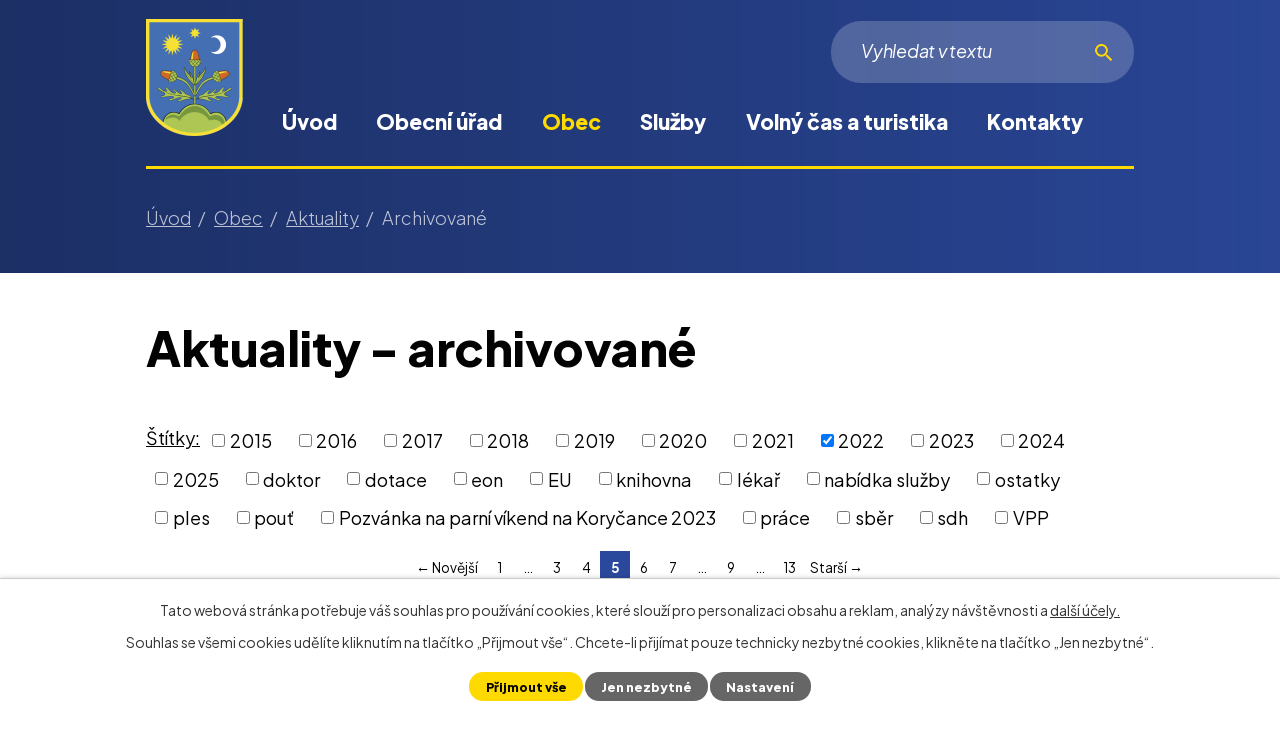

--- FILE ---
content_type: text/html; charset=utf-8
request_url: https://www.obecstrilky.cz/aktuality?paginator-page=5&multiTagsRenderer-tags=2022&action=archives
body_size: 12629
content:
<!DOCTYPE html>
<html lang="cs" data-lang-system="cs">
	<head>



		<!--[if IE]><meta http-equiv="X-UA-Compatible" content="IE=EDGE"><![endif]-->
			<meta name="viewport" content="width=device-width, initial-scale=1, user-scalable=yes">
			<meta http-equiv="content-type" content="text/html; charset=utf-8" />
			<meta name="robots" content="index,follow" />
			<meta name="author" content="Antee s.r.o." />
			<meta name="description" content="Obec Střílky se nachází v okrese Kroměříž, kraj Zlínský." />
			<meta name="keywords" content="Střílky, Kroměříž, Zlínský kraj" />
			<meta name="viewport" content="width=device-width, initial-scale=1, user-scalable=yes" />
<title>	Aktuality - archivované
 | Webové stránky obce Střílky</title>

		<link rel="stylesheet" type="text/css" href="https://cdn.antee.cz/jqueryui/1.8.20/css/smoothness/jquery-ui-1.8.20.custom.css?v=2" integrity="sha384-969tZdZyQm28oZBJc3HnOkX55bRgehf7P93uV7yHLjvpg/EMn7cdRjNDiJ3kYzs4" crossorigin="anonymous" />
		<link rel="stylesheet" type="text/css" href="/style.php?nid=UVdX&amp;ver=1768399196" />
		<link rel="stylesheet" type="text/css" href="/css/libs.css?ver=1768399900" />
		<link rel="stylesheet" type="text/css" href="https://cdn.antee.cz/genericons/genericons/genericons.css?v=2" integrity="sha384-DVVni0eBddR2RAn0f3ykZjyh97AUIRF+05QPwYfLtPTLQu3B+ocaZm/JigaX0VKc" crossorigin="anonymous" />

		<script src="/js/jquery/jquery-3.0.0.min.js" ></script>
		<script src="/js/jquery/jquery-migrate-3.1.0.min.js" ></script>
		<script src="/js/jquery/jquery-ui.min.js" ></script>
		<script src="/js/jquery/jquery.ui.touch-punch.min.js" ></script>
		<script src="/js/libs.min.js?ver=1768399900" ></script>
		<script src="/js/ipo.min.js?ver=1768399889" ></script>
			<script src="/js/locales/cs.js?ver=1768399196" ></script>

			<script src='https://www.google.com/recaptcha/api.js?hl=cs&render=explicit' ></script>

		<link href="/aktuality?action=atom" type="application/atom+xml" rel="alternate" title="Aktuality">
		<link href="/uredni-deska?action=atom" type="application/atom+xml" rel="alternate" title="Úřední deska">
		<link href="/hlaseni-obecniho-rozhlasu?action=atom" type="application/atom+xml" rel="alternate" title="Hlášení obecního rozhlasu">
		<link href="/rozpocet-obce?action=atom" type="application/atom+xml" rel="alternate" title="Rozpočet obce">
		<link href="/index.php?action=atom&amp;oid=12825696" type="application/atom+xml" rel="alternate" title="Obecní střílecký Zpravodaj">
<link rel="preconnect" href="https://fonts.googleapis.com">
<link rel="preconnect" href="https://fonts.gstatic.com" crossorigin>
<link href="https://fonts.googleapis.com/css2?family=Plus+Jakarta+Sans:ital,wght@0,300..800;1,400&amp;display=fallback" rel="stylesheet">
<link href="/image.php?nid=515&amp;oid=9367798&amp;width=36" rel="icon" type="image/png">
<link rel="shortcut icon" href="/image.php?nid=515&amp;oid=9367798&amp;width=36">
<link rel="preload" href="/image.php?nid=515&amp;oid=9367799&amp;width=97" as="image">
<script>
ipo.api.live('body', function(el) {
//posun breadcrumbs a odstranění margin-top (prevence poskočení obsahu před vykonáním js)
$(el).find("#iponavigation").insertAfter("#ipotopmenuwrapper");
$(el).find("#ipomain").css("margin-top", "0");
//posun patičky
$(el).find("#ipocopyright").insertAfter("#ipocontainer");
//přidání toggleru pro mobilní menu
if($(window).width() <= 1024) {
$(el).find("ul.topmenulevel1 .topmenulevel2").before("<span class='memu_item_collapse'>");
}
//třída action-button na backlink
$(el).find(".backlink").addClass("action-button");
//přesun vyhledávání
$(el).find(".elasticSearchForm").appendTo(".fulltext_wrapper");
//404
if($("#ipopage .error").length > 0) {
$('body').addClass('error_page');
}
});
//zjištění počet položek submenu
ipo.api.live('#ipotopmenuwrapper ul.topmenulevel2', function(el) {
$(el).find("> li").each(function( index, es ) {
if(index == 9) {
$(el).addClass("two-column");
}
});
});
//funkce pro zobrazování a skrývání vyhledávání
ipo.api.live(".header_fulltext_toggler", function(el){
var ikonaLupa = $(el).find(".ikona-lupa");
$("a.header_fulltext_toggler").click(function(e) {
e.preventDefault();
$(this).toggleClass("search-active");
if($(this).hasClass("search-active")) {
$(ikonaLupa).text('X');
$(ikonaLupa).attr("title","Zavřít vyhledávání");
} else {
$(this).removeClass("search-active");
$(ikonaLupa).attr("title","Otevřít vyhledávání");
$(".elasticSearchForm input[type=text]").val("");
}
$(".fulltext_wrapper").animate({height: "toggle"});
$(".elasticSearchForm input[type=text]").focus();
});
});
</script>
<script>
//označení položek, které mají submenu
ipo.api.live('#ipotopmenu ul.topmenulevel1 li.topmenuitem1', function(el) {
var submenu = $(el).find("ul.topmenulevel2");
if ($(window).width() <= 1024) {
if (submenu.length) {
$(el).addClass("hasSubmenu");
}
}
});
//rozbaleni menu
$(function() {
if ($(window).width() <= 1024) {
$('.topmenuitem1').each(function(){
if($(this).hasClass('active')) {
$(this).find("ul.topmenulevel2").css("display","flex");
$(this).find('.memu_item_collapse').addClass("see-more");
}
});
$(".topmenulevel1 > li.hasSubmenu .memu_item_collapse").click(function(e) {
e.preventDefault();
if($(this).hasClass("see-more")) {
$(this).removeClass("see-more");
$(this).next("ul.topmenulevel2").slideUp();
} else {
$(".topmenulevel1 > li.hasSubmenu .memu_item_collapse").removeClass("see-more");
$(".topmenulevel1 > li.hasSubmenu .memu_item_collapse:not(.see-more)").each(function(){
$("ul.topmenulevel2").slideUp();
});
$(this).addClass("see-more");
$(this).next("ul.topmenulevel2").slideDown();
}
});
}
});
</script>




<script>
ipo.api.live('.catalog', function(el) {
//úprava kategorií
$(el).find("ul.categories").wrapAll("<div class='categories_wrapper'><div class='categories-container layout-container'>");
$(el).find("ul.items > li > div").each(function() {
if($(this).find("> a").length ) {
console.log('FOUND');
$(this).addClass('with_img');
} else {
$(this).addClass('without_img');
}
});
//smazání cleaneru
$(el).find(".matrix li.cleaner").remove();
});
</script>
<!--<script>// <![CDATA[
ipo.api.live('.rozhlas-banner-container', function(el) {
$('.rozhlas-banner__icon').click(function(e) {
$(el).toggleClass('open')
if ($(el).hasClass('open')) {
$('.rozhlas-banner').css('display', 'block')
} else {
$(el).removeClass('open')
$('.rozhlas-banner').css('display', 'none')
}
e.preventDefault()
})
$('.rozhlas-banner__close a').click(function(e) {
$(el).removeClass('open')
$(el).find('.rozhlas-banner').css('display', 'none')
})
})
// ]]></script>-->
<script>
document.addEventListener('DOMContentLoaded', function () {
const dropdown = document.querySelector('.elasticSearch-autocomplete');
if (!dropdown) return;
const anchor = dropdown.parentElement;
let movedToBody = false;
function placeDropdown() {
if (window.innerWidth <= 1024 || !movedToBody) return;
const rect = anchor.getBoundingClientRect();
const scrollTop  = window.pageYOffset || document.documentElement.scrollTop;
const scrollLeft = window.pageXOffset || document.documentElement.scrollLeft;
dropdown.style.position = 'absolute';
dropdown.style.top      = (rect.bottom + scrollTop + 10) + 'px';
dropdown.style.left     = (rect.left   + scrollLeft) - 200 + 'px';
dropdown.style.width    = 27.78 + 'rem';
dropdown.style.zIndex   = 99999;
}
function handleMode() {
if (window.innerWidth > 1024) {
if (!movedToBody) {
document.body.appendChild(dropdown);
movedToBody = true;
}
placeDropdown();
} else {
if (movedToBody) {
anchor.appendChild(dropdown);
movedToBody = false;
dropdown.removeAttribute('style');
}
}
}
window.addEventListener('load',   handleMode);
window.addEventListener('resize', handleMode);
window.addEventListener('scroll', placeDropdown);
const searchInput =
anchor.querySelector('input[type="search"], input[type="text"]');
if (searchInput) {
['focus', 'input', 'click'].forEach(ev =>
searchInput.addEventListener(ev, placeDropdown)
);
}
handleMode();
});
</script>
	</head>

	<body id="page3087942" class="subpage3087942 subpage4926360"
			
			data-nid="515"
			data-lid="CZ"
			data-oid="3087942"
			data-layout-pagewidth="1024"
			
			data-slideshow-timer="3"
			
						
				
				data-layout="responsive" data-viewport_width_responsive="1024"
			>



							<div id="snippet-cookiesConfirmation-euCookiesSnp">			<div id="cookieChoiceInfo" class="cookie-choices-info template_1">
					<p>Tato webová stránka potřebuje váš souhlas pro používání cookies, které slouží pro personalizaci obsahu a reklam, analýzy návštěvnosti a 
						<a class="cookie-button more" href="https://navody.antee.cz/cookies" target="_blank">další účely.</a>
					</p>
					<p>
						Souhlas se všemi cookies udělíte kliknutím na tlačítko „Přijmout vše“. Chcete-li přijímat pouze technicky nezbytné cookies, klikněte na tlačítko „Jen nezbytné“.
					</p>
				<div class="buttons">
					<a class="cookie-button action-button ajax" id="cookieChoiceButton" rel=”nofollow” href="/aktuality?multiTagsRenderer-tags=2022&amp;paginator-page=5&amp;action=archives&amp;do=cookiesConfirmation-acceptAll">Přijmout vše</a>
					<a class="cookie-button cookie-button--settings action-button ajax" rel=”nofollow” href="/aktuality?multiTagsRenderer-tags=2022&amp;paginator-page=5&amp;action=archives&amp;do=cookiesConfirmation-onlyNecessary">Jen nezbytné</a>
					<a class="cookie-button cookie-button--settings action-button ajax" rel=”nofollow” href="/aktuality?multiTagsRenderer-tags=2022&amp;paginator-page=5&amp;action=archives&amp;do=cookiesConfirmation-openSettings">Nastavení</a>
				</div>
			</div>
</div>				<div id="ipocontainer">

			<div class="menu-toggler">

				<span>Menu</span>
				<span class="genericon genericon-menu"></span>
			</div>

			<span id="back-to-top">

				<i class="fa fa-angle-up"></i>
			</span>

			<div id="ipoheader">

				<div class="header">
	<div class="layout-container flex-container">
		<div class="brand_wrapper">
			<a title="Obec Střílky" href="/" class="header-logo"><img src="/image.php?nid=515&amp;oid=12261119&amp;width=97&amp;height=117" width="97" height="117" alt=""></a>
		</div>
		<div class="header_action">
			<div class="header_links">
				<a class="header_fulltext_toggler" href="#">
					<span title="Otevřít vyhledávání" class="ikona-lupa">X</span>
				</a>
			</div>
			<div class="fulltext_wrapper"></div>
		</div>
	</div>
</div>



<!--<div class="rozhlas-banner-container"><a class="rozhlas-banner__icon animated pulse" title="Zobrazit mobilní rozhlas" href="#"> <img src="/img/mobilni-rozhlas/banner_icon.png" alt="logo"> <span class="rozhlas-title">ÚŘAD<br>v MOBILU</span> <span class="rozhlas-subtitle">Novinky z úřadu přímo do vašeho telefonu</span> </a>
<div class="rozhlas-banner">
<div class="rozhlas-banner__close"><a title="zavřít"><img src="/img/mobilni-rozhlas/banner_close-icon.svg" alt="zavřít"></a></div>
<div class="rozhlas-banner__text"><span>Důležité informace ze samosprávy <br>přímo do telefonu</span></div>
<div class="rozhlas-banner__image"><img src="/image.php?nid=515&oid=12474609" alt="foto aplikace"></div>
<div class="rozhlas-banner__cta"><a class="rozhlas-banner-btn rozhlas-banner-btn--telefon" title="ÚŘAD v MOBILU" href="https://obecstrilky.uradvmobilu.cz/" target="_blank" rel="noopener noreferrer"> ÚŘAD v MOBILU </a> <a class="rozhlas-banner-btn rozhlas-banner-btn--app" title="Aplikace" href="https://ipopage?oid=9408065"> Stáhnout mobilní aplikaci </a></div>
</div>
</div>--><div class="font-enlargement">
	<h4 class="newsheader">
		Změna velikosti písma
	</h4>
	<div class="newsbody">
		<a class="font-smaller" id="font-resizer-smaller">Menší<span class="font-icon"></span></a>
		<a class="font-default" id="font-resizer-default">Standardní</a>
		<a class="font-bigger" id="font-resizer-bigger">Větší<span class="font-icon"></span></a>
	</div>
</div>
<script >

	$(document).ready(function() {
		app.index.changeFontSize(
				'ipopage',
				document.getElementById('font-resizer-smaller'),
				document.getElementById('font-resizer-default'),
				document.getElementById('font-resizer-bigger')
		);
	});
</script>
			</div>

			<div id="ipotopmenuwrapper">

				<div id="ipotopmenu">
<h4 class="hiddenMenu">Horní menu</h4>
<ul class="topmenulevel1"><li class="topmenuitem1 noborder" id="ipomenu9184755"><a href="/">Úvod</a></li><li class="topmenuitem1" id="ipomenu6612"><a href="/obecni-urad">Obecní úřad</a><ul class="topmenulevel2"><li class="topmenuitem2" id="ipomenu6613"><a href="/zakladni-informace">Základní informace</a></li><li class="topmenuitem2" id="ipomenu6614"><a href="/popis-uradu">Popis úřadu</a></li><li class="topmenuitem2" id="ipomenu3087946"><a href="/povinne-zverejnovane-informace">Povinně zveřejňované informace</a></li><li class="topmenuitem2" id="ipomenu6615"><a href="/poskytovani-informaci-prijem-podani">Poskytování informací, příjem podání</a></li><li class="topmenuitem2" id="ipomenu4091184"><a href="/zapisy-z-verejnych-zasedani-zastupitelstva">Zápisy z veřejných zasedání zastupitelstva</a></li><li class="topmenuitem2" id="ipomenu6616"><a href="/vyhlasky-zakony-a-usneseni-zastupitelstva">Vyhlášky, zákony a usnesení zastupitelstva</a></li><li class="topmenuitem2" id="ipomenu6622575"><a href="/rozpocet-obce">Rozpočet obce</a></li><li class="topmenuitem2" id="ipomenu6618"><a href="/elektronicka-podatelna">Elektronická podatelna</a></li><li class="topmenuitem2" id="ipomenu4330199"><a href="/czech-point">Czech POINT</a></li><li class="topmenuitem2" id="ipomenu3093442"><a href="/uredni-deska">Úřední deska</a></li><li class="topmenuitem2" id="ipomenu5270887"><a href="/formulare">Formuláře a tiskopisy</a></li><li class="topmenuitem2" id="ipomenu3492855"><a href="/verejne-zakazky">Veřejné zakázky</a></li><li class="topmenuitem2" id="ipomenu5570904"><a href="/zadosti-obcanu-dle-zakona-c-106-1999-sb">Žádosti občanů dle zákona č. 106/1999 Sb.</a></li><li class="topmenuitem2" id="ipomenu8156338"><a href="https://cro.justice.cz/" target="_blank">Registr oznámení</a></li><li class="topmenuitem2" id="ipomenu12788396"><a href="/krizove-rizeni-a-ochrana-obyvatelstva">Krizové řízení a ochrana obyvatelstva</a></li></ul></li><li class="topmenuitem1 active" id="ipomenu4926360"><a href="/o-obci">Obec</a><ul class="topmenulevel2"><li class="topmenuitem2 active" id="ipomenu3087942"><a href="/aktuality">Aktuality</a></li><li class="topmenuitem2" id="ipomenu6694"><a href="/historie">Historie</a></li><li class="topmenuitem2" id="ipomenu9894484"><a href="/zajimavosti">Zajímavosti</a></li><li class="topmenuitem2" id="ipomenu4754275"><a href="/program-rozvoje-obce-strilky">Program rozvoje obce Střílky</a></li><li class="topmenuitem2" id="ipomenu1312135"><a href="/uzemni-plan">Územní plán</a></li><li class="topmenuitem2" id="ipomenu12231004"><a href="/mapova-aplikace-gisonline">Mapová aplikace gisonline</a></li><li class="topmenuitem2" id="ipomenu3331257"><a href="/hlaseni-obecniho-rozhlasu">Hlášení obecního rozhlasu</a></li><li class="topmenuitem2" id="ipomenu12825696"><a href="/index.php?oid=12825696">Obecní střílecký Zpravodaj</a></li><li class="topmenuitem2" id="ipomenu8177052"><a href="http://stril.povodnoveplany.cz/" target="_top">Povodňový plán obce</a></li><li class="topmenuitem2" id="ipomenu6430987"><a href="/dotace">Dotace a projekty</a></li><li class="topmenuitem2" id="ipomenu4949011"><a href="/kalendar-akci">Kalendář akcí</a></li><li class="topmenuitem2" id="ipomenu3395375"><a href="/fotogalerie">Fotogalerie</a></li><li class="topmenuitem2" id="ipomenu9860318"><a href="/obecni-knihovna">Obecní knihovna</a></li><li class="topmenuitem2" id="ipomenu9188887"><a href="/poplatky">Poplatky</a></li><li class="topmenuitem2" id="ipomenu4256201"><a href="/spolky">Spolky</a><ul class="topmenulevel3"><li class="topmenuitem3" id="ipomenu2121016"><a href="http://www.sdhstrilky.cz" target="_blank">Sdružení dobrovolných hasičů Střílky</a></li><li class="topmenuitem3" id="ipomenu9965362"><a href="/myslivecke-sdruzeni-strilky-zastrizly">Myslivecké sdružení Střílky-Zástřizly</a></li><li class="topmenuitem3" id="ipomenu2090263"><a href="http://www.obecstrilky.cz/fotbal" target="_blank">TJ Družstevník Střílky</a></li><li class="topmenuitem3" id="ipomenu1014726"><a href="/obcanske-sdruzeni-pro-zachranu-barokniho-hrbitova-ve-strilkach">Občanské sdružení pro záchranu barokního hřbitova ve Střílkách</a></li><li class="topmenuitem3" id="ipomenu2571730"><a href="http://www.joga.cz/strilky/" target="_blank">Sdružení Jóga v denním životě</a></li><li class="topmenuitem3" id="ipomenu817311"><a href="/susede--chasa-a-kruzek">Spolek přátel lidové kultury ve Střílkách – Súsedé</a></li><li class="topmenuitem3" id="ipomenu9821934"><a href="/strilecti-ochotnici">Střílečtí ochotníci</a></li><li class="topmenuitem3" id="ipomenu9965361"><a href="/kulecnikovy-klub-strilky">Kulečníkový klub Střílky</a></li><li class="topmenuitem3" id="ipomenu9965363"><a href="/skaut-strilky">Skaut Střílky</a></li><li class="topmenuitem3" id="ipomenu9965370"><a href="/modelari">Modeláři</a></li><li class="topmenuitem3" id="ipomenu11839195"><a href="/krouzek-lidovych-tanecku">Kroužek lidových tanečků</a></li></ul></li><li class="topmenuitem2" id="ipomenu9893367"><a href="/duchovni-zivot">Duchovní život</a></li><li class="topmenuitem2" id="ipomenu9893352"><a href="http://prochazka.obecstrilky.cz/" target="_blank">Virtuální procházka obcí</a></li><li class="topmenuitem2" id="ipomenu9893353"><a href="https://www.hribecihory.cz/" target="_top">Místní akční skupina Hříběcí hory</a></li><li class="topmenuitem2" id="ipomenu9408065"><a href="/urad-v-mobilu">Úřad v mobilu</a></li><li class="topmenuitem2" id="ipomenu10400157"><a href="/verejne-pohrebiste-strilky">Veřejné pohřebiště Střílky</a></li></ul></li><li class="topmenuitem1" id="ipomenu9188877"><a href="/sluzby">Služby</a><ul class="topmenulevel2"><li class="topmenuitem2" id="ipomenu9860321"><a href="/lekari">Lékaři</a></li><li class="topmenuitem2" id="ipomenu9893355"><a href="https://www.zsstrilky.cz/" target="_top">Základní škola a Mateřská škola Střílky</a></li><li class="topmenuitem2" id="ipomenu9893372"><a href="/vychovny-ustav-mladeze-svp-help-zs-a-ss-strilky">Výchovný ústav mládeže, SVP HELP, ZŠ a SŠ, Střílky</a></li><li class="topmenuitem2" id="ipomenu8083586"><a href="/odpadove-hospodarstvi">Odpadové hospodářství</a></li><li class="topmenuitem2" id="ipomenu9860320"><a href="/ceska-posta">Česká pošta</a></li><li class="topmenuitem2" id="ipomenu6428649"><a href="/kulturni-dum">Kulturní dům</a></li><li class="topmenuitem2" id="ipomenu9893375"><a href="https://www.policie.cz/clanek/obvodni-oddeleni-morkovice.aspx" target="_top">Policie ČR – obvodní oddělení Morkovice</a></li><li class="topmenuitem2" id="ipomenu9860322"><a href="/ostatni-sluzby">Ostatní služby</a></li></ul></li><li class="topmenuitem1" id="ipomenu9188888"><a href="/volny-cas-a-turistika">Volný čas a turistika</a><ul class="topmenulevel2"><li class="topmenuitem2" id="ipomenu9893377"><a href="/sportovni-areal-viceucelove-hriste">Sportovní hala a víceúčelové hřiště</a></li><li class="topmenuitem2" id="ipomenu7697"><a href="/barokni-hrbitov-ve-strilkach">Barokní hřbitov Střílky</a></li><li class="topmenuitem2" id="ipomenu9896340"><a href="/pamatky-v-obci">Památky v obci</a></li><li class="topmenuitem2" id="ipomenu9896352"><a href="/priroda-a-okoli-strilek">Příroda a okolí Střílek</a></li><li class="topmenuitem2" id="ipomenu9872026"><a href="/ubytovani-v-obci">Ubytování v obci</a></li><li class="topmenuitem2" id="ipomenu2804493"><a href="/naucna-stezka">Naučná stezka</a></li></ul></li><li class="topmenuitem1" id="ipomenu9184762"><a href="/kontakty">Kontakty</a></li></ul>
					<div class="cleartop"></div>
				</div>
			</div>
			<div id="ipomain">
				<div class="data-aggregator-calendar" id="data-aggregator-calendar-4949011">
	<h4 class="newsheader">Kalendář akcí</h4>
	<div class="newsbody">
<div id="snippet-mainSection-dataAggregatorCalendar-4949011-cal"><div class="blog-cal ui-datepicker-inline ui-datepicker ui-widget ui-widget-content ui-helper-clearfix ui-corner-all">
	<div class="ui-datepicker-header ui-widget-header ui-helper-clearfix ui-corner-all">
		<a class="ui-datepicker-prev ui-corner-all ajax" href="/aktuality?mainSection-dataAggregatorCalendar-4949011-date=202512&amp;multiTagsRenderer-tags=2022&amp;paginator-page=5&amp;action=archives&amp;do=mainSection-dataAggregatorCalendar-4949011-reload" title="Předchozí měsíc">
			<span class="ui-icon ui-icon-circle-triangle-w">Předchozí</span>
		</a>
		<a class="ui-datepicker-next ui-corner-all ajax" href="/aktuality?mainSection-dataAggregatorCalendar-4949011-date=202602&amp;multiTagsRenderer-tags=2022&amp;paginator-page=5&amp;action=archives&amp;do=mainSection-dataAggregatorCalendar-4949011-reload" title="Následující měsíc">
			<span class="ui-icon ui-icon-circle-triangle-e">Následující</span>
		</a>
		<div class="ui-datepicker-title">Leden 2026</div>
	</div>
	<table class="ui-datepicker-calendar">
		<thead>
			<tr>
				<th title="Pondělí">P</th>
				<th title="Úterý">Ú</th>
				<th title="Středa">S</th>
				<th title="Čtvrtek">Č</th>
				<th title="Pátek">P</th>
				<th title="Sobota">S</th>
				<th title="Neděle">N</th>
			</tr>

		</thead>
		<tbody>
			<tr>

				<td>

						<span class="tooltip ui-state-default ui-datepicker-other-month">29</span>
				</td>
				<td>

						<span class="tooltip ui-state-default ui-datepicker-other-month">30</span>
				</td>
				<td>

						<span class="tooltip ui-state-default ui-datepicker-other-month">31</span>
				</td>
				<td>

						<span class="tooltip ui-state-default day-off holiday" title="Nový rok">1</span>
				</td>
				<td>

						<span class="tooltip ui-state-default">2</span>
				</td>
				<td>

						<span class="tooltip ui-state-default saturday day-off">3</span>
				</td>
				<td>

						<span class="tooltip ui-state-default sunday day-off">4</span>
				</td>
			</tr>
			<tr>

				<td>

						<span class="tooltip ui-state-default">5</span>
				</td>
				<td>

						<span class="tooltip ui-state-default">6</span>
				</td>
				<td>

						<span class="tooltip ui-state-default">7</span>
				</td>
				<td>

						<span class="tooltip ui-state-default">8</span>
				</td>
				<td>

						<span class="tooltip ui-state-default">9</span>
				</td>
				<td>

						<span class="tooltip ui-state-default saturday day-off">10</span>
				</td>
				<td>

						<span class="tooltip ui-state-default sunday day-off">11</span>
				</td>
			</tr>
			<tr>

				<td>

						<span class="tooltip ui-state-default">12</span>
				</td>
				<td>

						<span class="tooltip ui-state-default">13</span>
				</td>
				<td>

						<span class="tooltip ui-state-default">14</span>
				</td>
				<td>

						<span class="tooltip ui-state-default">15</span>
				</td>
				<td>

						<span class="tooltip ui-state-default">16</span>
				</td>
				<td>

						<span class="tooltip ui-state-default saturday day-off">17</span>
				</td>
				<td>

						<span class="tooltip ui-state-default sunday day-off">18</span>
				</td>
			</tr>
			<tr>

				<td>

						<span class="tooltip ui-state-default">19</span>
				</td>
				<td>

						<span class="tooltip ui-state-default">20</span>
				</td>
				<td>

						<span class="tooltip ui-state-default">21</span>
				</td>
				<td>

						<span class="tooltip ui-state-default">22</span>
				</td>
				<td>

						<span class="tooltip ui-state-default">23</span>
				</td>
				<td>

					<a data-tooltip-content="#tooltip-content-calendar-20260124-4949011" class="tooltip ui-state-default saturday day-off ui-state-highlight ui-state-active" href="/aktuality/obecni-maskarni-ples-2026" title="Obecní maškarní ples">24</a>
					<div class="tooltip-wrapper">
						<div id="tooltip-content-calendar-20260124-4949011">
							<div>Obecní maškarní ples</div>
						</div>
					</div>
				</td>
				<td>

						<span class="tooltip ui-state-default sunday day-off">25</span>
				</td>
			</tr>
			<tr>

				<td>

						<span class="tooltip ui-state-default">26</span>
				</td>
				<td>

						<span class="tooltip ui-state-default">27</span>
				</td>
				<td>

						<span class="tooltip ui-state-default">28</span>
				</td>
				<td>

						<span class="tooltip ui-state-default">29</span>
				</td>
				<td>

						<span class="tooltip ui-state-default">30</span>
				</td>
				<td>

					<a data-tooltip-content="#tooltip-content-calendar-20260131-4949011" class="tooltip ui-state-default saturday day-off" href="/aktuality/poptavka-firma-lignis" title="Poptávka - firma Lignis">31</a>
					<div class="tooltip-wrapper">
						<div id="tooltip-content-calendar-20260131-4949011">
							<div>Poptávka - firma Lignis</div>
						</div>
					</div>
				</td>
				<td>

						<span class="tooltip ui-state-default sunday day-off ui-datepicker-other-month">1</span>
				</td>
			</tr>
		</tbody>
	</table>
</div>
</div>	</div>
</div>
<div id="ipoLangIcons">

	<div>
		<a href="/" class="lang-cs"><img src="/img/lang_cs.png" title="Česky" alt="Česky"></a>
		<a href="/home" class="lang-en"><img src="/img/lang_en.png" title="English" alt="English"></a>
	</div>

</div>
<div class="elasticSearchForm elasticSearch-container" id="elasticSearch-form-4962568" >
	<h4 class="newsheader">Fulltextové vyhledávání</h4>
	<div class="newsbody">
<form action="/aktuality?multiTagsRenderer-tags=2022&amp;paginator-page=5&amp;action=archives&amp;do=mainSection-elasticSearchForm-4962568-form-submit" method="post" id="frm-mainSection-elasticSearchForm-4962568-form">
<label hidden="" for="frmform-q">Fulltextové vyhledávání</label><input type="text" placeholder="Vyhledat v textu" autocomplete="off" name="q" id="frmform-q" value=""> 			<input type="submit" value="Hledat" class="action-button">
			<div class="elasticSearch-autocomplete"></div>
</form>
	</div>
</div>

<script >

	app.index.requireElasticSearchAutocomplete('frmform-q', "\/fulltextove-vyhledavani?do=autocomplete");
</script>

				<div id="ipomainframe">
					<div id="ipopage">
<div id="iponavigation">
	<h5 class="hiddenMenu">Drobečková navigace</h5>
	<p>
			<a href="/">Úvod</a> <span class="separator">&gt;</span>
			<a href="/o-obci">Obec</a> <span class="separator">&gt;</span>
			<a href="/aktuality">Aktuality</a> <span class="separator">&gt;</span>
			<span class="currentPage">Archivované</span>
	</p>

</div>
						<div class="ipopagetext">
							<div class="blog view-archives content divided_bg">
								
								<h1>	Aktuality - archivované
</h1>

<div id="snippet--flash"></div>
								
																				<div class="tags table-row auto type-tags">
<form action="/aktuality?multiTagsRenderer-tags=2022&amp;paginator-page=5&amp;action=archives&amp;do=multiTagsRenderer-multiChoiceTags-submit" method="post" id="frm-multiTagsRenderer-multiChoiceTags">
			<a class="box-by-content" href="/aktuality?paginator-page=5&amp;action=archives" title="Ukázat všechny články">Štítky:</a>
<span><input type="checkbox" name="tags[]" id="frm-multiTagsRenderer-multiChoiceTagsiChoiceTags-tags-0" value="2015"><label for="frm-multiTagsRenderer-multiChoiceTagsiChoiceTags-tags-0">2015</label><br></span><span><input type="checkbox" name="tags[]" id="frm-multiTagsRenderer-multiChoiceTagsiChoiceTags-tags-1" value="2016"><label for="frm-multiTagsRenderer-multiChoiceTagsiChoiceTags-tags-1">2016</label><br></span><span><input type="checkbox" name="tags[]" id="frm-multiTagsRenderer-multiChoiceTagsiChoiceTags-tags-2" value="2017"><label for="frm-multiTagsRenderer-multiChoiceTagsiChoiceTags-tags-2">2017</label><br></span><span><input type="checkbox" name="tags[]" id="frm-multiTagsRenderer-multiChoiceTagsiChoiceTags-tags-3" value="2018"><label for="frm-multiTagsRenderer-multiChoiceTagsiChoiceTags-tags-3">2018</label><br></span><span><input type="checkbox" name="tags[]" id="frm-multiTagsRenderer-multiChoiceTagsiChoiceTags-tags-4" value="2019"><label for="frm-multiTagsRenderer-multiChoiceTagsiChoiceTags-tags-4">2019</label><br></span><span><input type="checkbox" name="tags[]" id="frm-multiTagsRenderer-multiChoiceTagsiChoiceTags-tags-5" value="2020"><label for="frm-multiTagsRenderer-multiChoiceTagsiChoiceTags-tags-5">2020</label><br></span><span><input type="checkbox" name="tags[]" id="frm-multiTagsRenderer-multiChoiceTagsiChoiceTags-tags-6" value="2021"><label for="frm-multiTagsRenderer-multiChoiceTagsiChoiceTags-tags-6">2021</label><br></span><span><input type="checkbox" name="tags[]" id="frm-multiTagsRenderer-multiChoiceTagsiChoiceTags-tags-7" checked value="2022"><label for="frm-multiTagsRenderer-multiChoiceTagsiChoiceTags-tags-7">2022</label><br></span><span><input type="checkbox" name="tags[]" id="frm-multiTagsRenderer-multiChoiceTagsiChoiceTags-tags-8" value="2023"><label for="frm-multiTagsRenderer-multiChoiceTagsiChoiceTags-tags-8">2023</label><br></span><span><input type="checkbox" name="tags[]" id="frm-multiTagsRenderer-multiChoiceTagsiChoiceTags-tags-9" value="2024"><label for="frm-multiTagsRenderer-multiChoiceTagsiChoiceTags-tags-9">2024</label><br></span><span><input type="checkbox" name="tags[]" id="frm-multiTagsRenderer-multiChoiceTagsiChoiceTags-tags-10" value="2025"><label for="frm-multiTagsRenderer-multiChoiceTagsiChoiceTags-tags-10">2025</label><br></span><span><input type="checkbox" name="tags[]" id="frm-multiTagsRenderer-multiChoiceTagsiChoiceTags-tags-11" value="doktor"><label for="frm-multiTagsRenderer-multiChoiceTagsiChoiceTags-tags-11">doktor</label><br></span><span><input type="checkbox" name="tags[]" id="frm-multiTagsRenderer-multiChoiceTagsiChoiceTags-tags-12" value="dotace"><label for="frm-multiTagsRenderer-multiChoiceTagsiChoiceTags-tags-12">dotace</label><br></span><span><input type="checkbox" name="tags[]" id="frm-multiTagsRenderer-multiChoiceTagsiChoiceTags-tags-13" value="eon"><label for="frm-multiTagsRenderer-multiChoiceTagsiChoiceTags-tags-13">eon</label><br></span><span><input type="checkbox" name="tags[]" id="frm-multiTagsRenderer-multiChoiceTagsiChoiceTags-tags-14" value="EU"><label for="frm-multiTagsRenderer-multiChoiceTagsiChoiceTags-tags-14">EU</label><br></span><span><input type="checkbox" name="tags[]" id="frm-multiTagsRenderer-multiChoiceTagsiChoiceTags-tags-15" value="knihovna"><label for="frm-multiTagsRenderer-multiChoiceTagsiChoiceTags-tags-15">knihovna</label><br></span><span><input type="checkbox" name="tags[]" id="frm-multiTagsRenderer-multiChoiceTagsiChoiceTags-tags-16" value="lékař"><label for="frm-multiTagsRenderer-multiChoiceTagsiChoiceTags-tags-16">lékař</label><br></span><span><input type="checkbox" name="tags[]" id="frm-multiTagsRenderer-multiChoiceTagsiChoiceTags-tags-17" value="nabídka služby"><label for="frm-multiTagsRenderer-multiChoiceTagsiChoiceTags-tags-17">nabídka služby</label><br></span><span><input type="checkbox" name="tags[]" id="frm-multiTagsRenderer-multiChoiceTagsiChoiceTags-tags-18" value="ostatky"><label for="frm-multiTagsRenderer-multiChoiceTagsiChoiceTags-tags-18">ostatky</label><br></span><span><input type="checkbox" name="tags[]" id="frm-multiTagsRenderer-multiChoiceTagsiChoiceTags-tags-19" value="ples"><label for="frm-multiTagsRenderer-multiChoiceTagsiChoiceTags-tags-19">ples</label><br></span><span><input type="checkbox" name="tags[]" id="frm-multiTagsRenderer-multiChoiceTagsiChoiceTags-tags-20" value="pouť"><label for="frm-multiTagsRenderer-multiChoiceTagsiChoiceTags-tags-20">pouť</label><br></span><span><input type="checkbox" name="tags[]" id="frm-multiTagsRenderer-multiChoiceTagsiChoiceTags-tags-21" value="Pozvánka na parní víkend na Koryčance 2023"><label for="frm-multiTagsRenderer-multiChoiceTagsiChoiceTags-tags-21">Pozvánka na parní víkend na Koryčance 2023</label><br></span><span><input type="checkbox" name="tags[]" id="frm-multiTagsRenderer-multiChoiceTagsiChoiceTags-tags-22" value="práce"><label for="frm-multiTagsRenderer-multiChoiceTagsiChoiceTags-tags-22">práce</label><br></span><span><input type="checkbox" name="tags[]" id="frm-multiTagsRenderer-multiChoiceTagsiChoiceTags-tags-23" value="sběr"><label for="frm-multiTagsRenderer-multiChoiceTagsiChoiceTags-tags-23">sběr</label><br></span><span><input type="checkbox" name="tags[]" id="frm-multiTagsRenderer-multiChoiceTagsiChoiceTags-tags-24" value="sdh"><label for="frm-multiTagsRenderer-multiChoiceTagsiChoiceTags-tags-24">sdh</label><br></span><span><input type="checkbox" name="tags[]" id="frm-multiTagsRenderer-multiChoiceTagsiChoiceTags-tags-25" value="VPP"><label for="frm-multiTagsRenderer-multiChoiceTagsiChoiceTags-tags-25">VPP</label><br></span> <input type="submit" class="action-button" name="filter" id="frmmultiChoiceTags-filter" value="Filtrovat"> </form>
	</div>
	<script >
	$(document).ready(function() {
		$('.tags-selection select[multiple]').select2({
			placeholder: 'Vyberte štítky',
		  	width: '300px'
		});
		$('#frmmultiSelectTags-tags').change(function() {
			$('#frm-multiTagsRenderer-multiSelectTags input[type="submit"]').click();
		});
		$('#frm-multiTagsRenderer-multiChoiceTags input[type="checkbox"]').change(function() {
			$('#frm-multiTagsRenderer-multiChoiceTags input[type="submit"]').click();
		});
	})
</script>
<div class="content-paginator clearfix">
	<div class="content-paginator-wrapper">
		<a href="/aktuality?paginator-page=4&amp;multiTagsRenderer-tags=2022&amp;action=archives" class="paginator-prev paginator-button" title="Novější" rel="prev">
			<span class="paginator-button-icon">&larr;</span><span class="paginator-button-text">Novější</span>
		</a>
			<a href="/aktuality?multiTagsRenderer-tags=2022&amp;action=archives" class="paginator-step"  style="max-width: 74px">
				1
			</a>
			<span class="paginator-separator" style="max-width: 74px">…</span>
			<a href="/aktuality?paginator-page=3&amp;multiTagsRenderer-tags=2022&amp;action=archives" class="paginator-step"  style="max-width: 74px">
				3
			</a>
			<a href="/aktuality?paginator-page=4&amp;multiTagsRenderer-tags=2022&amp;action=archives" class="paginator-step" rel="prev" style="max-width: 74px">
				4
			</a>
			<span class="paginator-current" style="max-width: 74px">5</span>
			<a href="/aktuality?paginator-page=6&amp;multiTagsRenderer-tags=2022&amp;action=archives" class="paginator-step" rel="next" style="max-width: 74px">
				6
			</a>
			<a href="/aktuality?paginator-page=7&amp;multiTagsRenderer-tags=2022&amp;action=archives" class="paginator-step"  style="max-width: 74px">
				7
			</a>
			<span class="paginator-separator" style="max-width: 74px">…</span>
			<a href="/aktuality?paginator-page=9&amp;multiTagsRenderer-tags=2022&amp;action=archives" class="paginator-step"  style="max-width: 74px">
				9
			</a>
			<span class="paginator-separator" style="max-width: 74px">…</span>
			<a href="/aktuality?paginator-page=13&amp;multiTagsRenderer-tags=2022&amp;action=archives" class="paginator-step"  style="max-width: 74px">
				13
			</a>
		<a href="/aktuality?paginator-page=6&amp;multiTagsRenderer-tags=2022&amp;action=archives" class="paginator-next paginator-button" title="Starší" rel="next">
			<span class="paginator-button-text">Starší</span><span class="paginator-button-icon">&rarr;</span>
		</a>
	</div>
</div>


<div class="articles">
		<div class="article" data-article-id="667641" data-article-tags="2022">
			<h2><a href="/aktuality/kozojedska-desitka">Kozojedská desítka</a></h2>
			<p class="dueDate">

				<span>Datum konání: 18. 9. 2022</span>
			</p>
			<div class="articleText">
				<p></p>
				<a href="/aktuality/kozojedska-desitka" class="morelink action-button">
					Více
				</a>
			</div>
			<hr class="cleaner">
					<div class="leftFooter">
					<span class="published">Archivováno 19. 9. 2022 8:00</span>
					<span class="published">Vytvořeno 10. 8. 2022 8:50</span>
			</div>
				<hr class="cleaner">
	</div>
		<div class="article" data-article-id="668544" data-article-tags="2022">
			<h2><a href="/aktuality/svoz-nebezpecneho-odpadu-zari2022">Svoz nebezpečného odpadu</a></h2>
			<p class="dueDate">

				<span>Datum konání: 17. 9. 2022</span>
			</p>
			<div class="articleText">
				<p>Termíny svozu nebezpečného odpadu v obci.</p>
				<a href="/aktuality/svoz-nebezpecneho-odpadu-zari2022" class="morelink action-button">
					Více
				</a>
			</div>
			<hr class="cleaner">
					<div class="leftFooter">
					<span class="published">Archivováno 18. 9. 2022 8:00</span>
					<span class="published">Vytvořeno 15. 8. 2022 9:19</span>
			</div>
				<hr class="cleaner">
	</div>
		<div class="article" data-article-id="673209" data-article-tags="2022">
			<h2><a href="/aktuality/pozvanka-na-kulturni-akci-posezenicko-k-tanci-i-k-poslechu-hraje-lcihanek-a-hoste">Pozvánka na kulturní akci - Posezeníčko - k tanci i k poslechu hraje L.Čihánek a hosté</a></h2>
			<p class="dueDate">

				<span>Datum konání: 16. 9. 2022</span>
			</p>
			<div class="articleText">
				<p></p>
				<a href="/aktuality/pozvanka-na-kulturni-akci-posezenicko-k-tanci-i-k-poslechu-hraje-lcihanek-a-hoste" class="morelink action-button">
					Více
				</a>
			</div>
			<hr class="cleaner">
					<div class="leftFooter">
					<span class="published">Archivováno 17. 9. 2022 8:00</span>
					<span class="published">Vytvořeno 31. 8. 2022 9:06</span>
			</div>
				<hr class="cleaner">
	</div>
		<div class="article" data-article-id="672803" data-article-tags="2022">
			<h2><a href="/aktuality/nabidka-prace092022">Nabídka práce</a></h2>
			<p class="dueDate">

				<span>Datum konání: 15. 9. 2022</span>
			</p>
			<div class="articleText">
				<p>Základní škola Střílky přijme na HPP uklízečku. Nástup možný ihned. Bližší informace na telefonu 724788151 nebo na emailu info@zsstrilky.cz</p>
				<a href="/aktuality/nabidka-prace092022" class="morelink action-button">
					Více
				</a>
			</div>
			<hr class="cleaner">
					<div class="leftFooter">
					<span class="published">Archivováno 16. 9. 2022 8:00</span>
					<span class="published">Vytvořeno 30. 8. 2022 10:24</span>
			</div>
				<hr class="cleaner">
	</div>
		<div class="article" data-article-id="675705" data-article-tags="2022">
			<h2><a href="/aktuality/odecty-elektromeru">Odečty elektroměrů</a></h2>
			<p class="dueDate">

				<span>Datum konání: 12. 9. 2022</span>
				<span> - 14. 9. 2022</span>
			</p>
			<div class="articleText">
				<p>Firma EON, a.s. oznamuje občanům, že bude od pondělí 12.9. do středy 14.9. provádět odpočty elektroměrů.</p>
				<a href="/aktuality/odecty-elektromeru" class="morelink action-button">
					Více
				</a>
			</div>
			<hr class="cleaner">
					<div class="leftFooter">
					<span class="published">Archivováno 15. 9. 2022 8:00</span>
					<span class="published">Vytvořeno 7. 9. 2022 14:37</span>
			</div>
				<hr class="cleaner">
	</div>
		<div class="article" data-article-id="676263" data-article-tags="2022">
			<h2><a href="/aktuality/zruseni-akce-prochazka-lesem-plnym-pohadek">Zrušení akce Procházka lesem plným pohádek</a></h2>
			<p class="dueDate">

				<span>Datum konání: 11. 9. 2022</span>
			</p>
			<div class="articleText">
				<p>Z důvodu nepříznivého počasí se neuskuteční akce Procházka lesem plným pohádek.</p>
				<a href="/aktuality/zruseni-akce-prochazka-lesem-plnym-pohadek" class="morelink action-button">
					Více
				</a>
			</div>
			<hr class="cleaner">
					<div class="leftFooter">
					<span class="published">Archivováno 12. 9. 2022 8:00</span>
					<span class="published">Vytvořeno 9. 9. 2022 8:45</span>
			</div>
				<hr class="cleaner">
	</div>
		<div class="article" data-article-id="670703" data-article-tags="2022">
			<h2><a href="/aktuality/pozvanka-na-prochazku-lesem-plnym-pohadek2022">Pozvánka na Procházku lesem plným pohádek</a></h2>
			<p class="dueDate">

				<span>Datum konání: 10. 9. 2022</span>
			</p>
			<div class="articleText">
				<p></p>
				<a href="/aktuality/pozvanka-na-prochazku-lesem-plnym-pohadek2022" class="morelink action-button">
					Více
				</a>
			</div>
			<hr class="cleaner">
					<div class="leftFooter">
					<span class="published">Archivováno 11. 9. 2022 8:00</span>
					<span class="published">Vytvořeno 23. 8. 2022 10:56</span>
			</div>
				<hr class="cleaner">
	</div>
		<div class="article" data-article-id="669759" data-article-tags="2022">
			<h2><a href="/aktuality/den-mistni-akcni-skupiny-hribeci-hory">Den Místní akční skupiny Hříběcí hory</a></h2>
			<p class="dueDate">

				<span>Datum konání: 3. 9. 2022</span>
			</p>
			<div class="articleText">
				<p></p>
				<a href="/aktuality/den-mistni-akcni-skupiny-hribeci-hory" class="morelink action-button">
					Více
				</a>
			</div>
			<hr class="cleaner">
					<div class="leftFooter">
					<span class="published">Archivováno 4. 9. 2022 8:00</span>
					<span class="published">Vytvořeno 19. 8. 2022 8:10</span>
			</div>
				<hr class="cleaner">
	</div>
	</div>

<div class="content-paginator clearfix">
	<div class="content-paginator-wrapper">
		<a href="/aktuality?paginator-page=4&amp;multiTagsRenderer-tags=2022&amp;action=archives" class="paginator-prev paginator-button" title="Novější" rel="prev">
			<span class="paginator-button-icon">&larr;</span><span class="paginator-button-text">Novější</span>
		</a>
			<a href="/aktuality?multiTagsRenderer-tags=2022&amp;action=archives" class="paginator-step"  style="max-width: 74px">
				1
			</a>
			<span class="paginator-separator" style="max-width: 74px">…</span>
			<a href="/aktuality?paginator-page=3&amp;multiTagsRenderer-tags=2022&amp;action=archives" class="paginator-step"  style="max-width: 74px">
				3
			</a>
			<a href="/aktuality?paginator-page=4&amp;multiTagsRenderer-tags=2022&amp;action=archives" class="paginator-step" rel="prev" style="max-width: 74px">
				4
			</a>
			<span class="paginator-current" style="max-width: 74px">5</span>
			<a href="/aktuality?paginator-page=6&amp;multiTagsRenderer-tags=2022&amp;action=archives" class="paginator-step" rel="next" style="max-width: 74px">
				6
			</a>
			<a href="/aktuality?paginator-page=7&amp;multiTagsRenderer-tags=2022&amp;action=archives" class="paginator-step"  style="max-width: 74px">
				7
			</a>
			<span class="paginator-separator" style="max-width: 74px">…</span>
			<a href="/aktuality?paginator-page=9&amp;multiTagsRenderer-tags=2022&amp;action=archives" class="paginator-step"  style="max-width: 74px">
				9
			</a>
			<span class="paginator-separator" style="max-width: 74px">…</span>
			<a href="/aktuality?paginator-page=13&amp;multiTagsRenderer-tags=2022&amp;action=archives" class="paginator-step"  style="max-width: 74px">
				13
			</a>
		<a href="/aktuality?paginator-page=6&amp;multiTagsRenderer-tags=2022&amp;action=archives" class="paginator-next paginator-button" title="Starší" rel="next">
			<span class="paginator-button-text">Starší</span><span class="paginator-button-icon">&rarr;</span>
		</a>
	</div>
</div>
															</div>
						</div>
					</div>


					

					

					<div class="hrclear"></div>
					<div id="ipocopyright">
<div class="copyright">
	<div class="page_footer layout-container">
	<h2>Obec Střílky</h2>
	<div class="flex-container">
		<div class="left_col">
			<p class="address">
				Koryčanská 47, 768 04 Střílky
			</p>
			<p class="phone">
				<a href="tel:+420573375012">+420 573 375 012</a>
			</p>
			<p class="mail">
				<a href="mailto:obec@obecstrilky.cz">obec@obecstrilky.cz</a>
			</p>
		</div>
		<div class="right_col">
			<p class="open_time">
				<span class="day">pondělí</span> <span class="time">8:00-11:30</span> 12:30-17:00 <br>
				<span class="day">úterý</span> <span class="time">8:00-11:30</span> 12:30-15:00 <br>
				<span class="day">středa</span> <span class="time">8:00-11:30</span> 12:30-17:00 <br>
				<span class="day">čtvrtek</span> zavřeno <br>
				<span class="day">pátek</span> <span class="time">8:00-11:00</span>
			</p>
		</div>
	</div>
</div>
<div class="row antee">
	<div class="layout-container">
		<div>
			© 2026 Obec Střílky, <a href="mailto:obec@obecstrilky.cz">Kontaktovat webmastera</a>, <span id="links"><a href="/mapa-stranek">Mapa stránek</a>, <a href="/prohlaseni-o-pristupnosti">Prohlášení o přístupnosti</a></span>
		</div>
		<div>
			ANTEE s.r.o. - <a href="https://www.antee.cz/" target="_blank" rel="noopener noreferrer">Tvorba webových stránek, Redakční systém IPO</a>
		</div>
	</div>
</div>
</div>
					</div>
					<div id="ipostatistics">
<script >
	var _paq = _paq || [];
	_paq.push(['disableCookies']);
	_paq.push(['trackPageView']);
	_paq.push(['enableLinkTracking']);
	(function() {
		var u="https://matomo.antee.cz/";
		_paq.push(['setTrackerUrl', u+'piwik.php']);
		_paq.push(['setSiteId', 2858]);
		var d=document, g=d.createElement('script'), s=d.getElementsByTagName('script')[0];
		g.defer=true; g.async=true; g.src=u+'piwik.js'; s.parentNode.insertBefore(g,s);
	})();
</script>
<script >
	$(document).ready(function() {
		$('a[href^="mailto"]').on("click", function(){
			_paq.push(['setCustomVariable', 1, 'Click mailto','Email='+this.href.replace(/^mailto:/i,'') + ' /Page = ' +  location.href,'page']);
			_paq.push(['trackGoal', null]);
			_paq.push(['trackPageView']);
		});

		$('a[href^="tel"]').on("click", function(){
			_paq.push(['setCustomVariable', 1, 'Click telefon','Telefon='+this.href.replace(/^tel:/i,'') + ' /Page = ' +  location.href,'page']);
			_paq.push(['trackPageView']);
		});
	});
</script>
					</div>

					<div id="ipofooter">
						
					</div>
				</div>
			</div>
		</div>
	</body>
</html>
